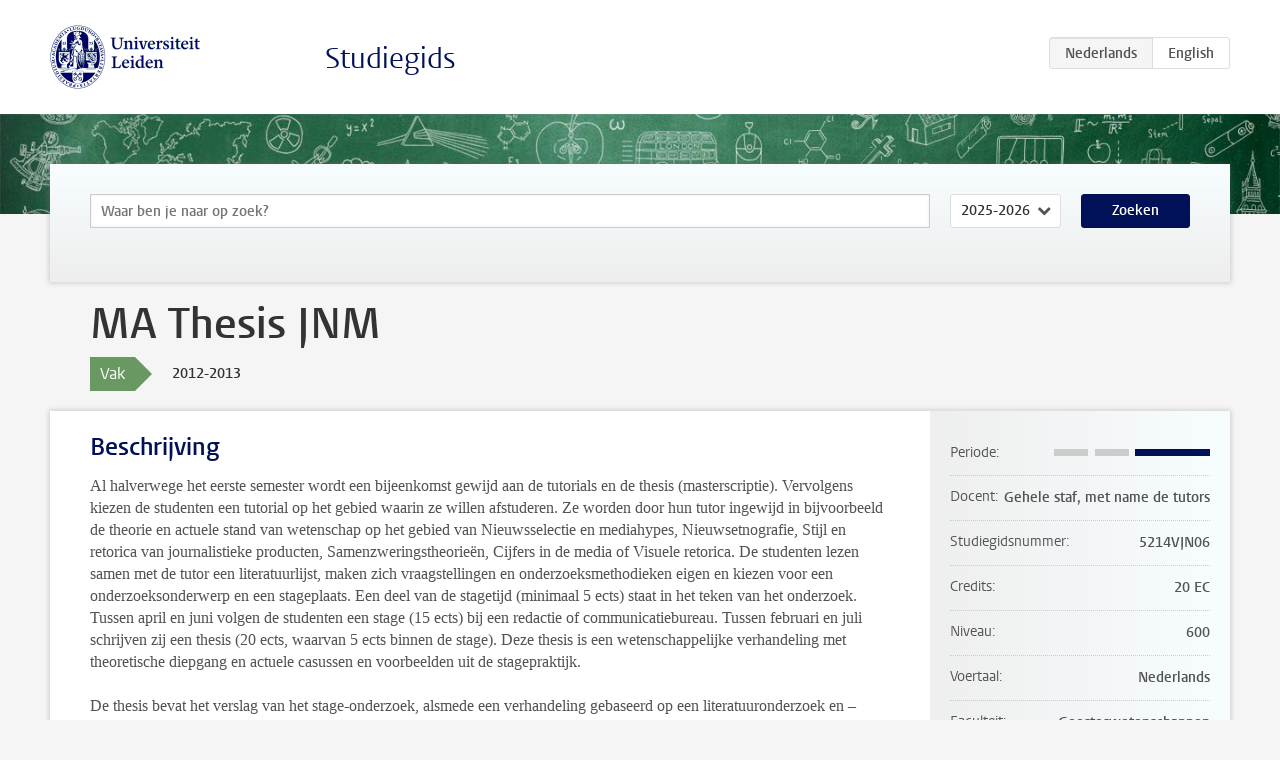

--- FILE ---
content_type: text/html; charset=UTF-8
request_url: https://studiegids.universiteitleiden.nl/courses/33639/ma-thesis-jnm
body_size: 3157
content:
<!DOCTYPE html>
<html lang="nl">
<head>
    <meta charset="utf-8">
    <meta name="viewport" content="width=device-width, initial-scale=1, maximum-scale=1">
    <meta http-equiv="X-UA-Compatible" content="IE=edge" />
    <title>MA Thesis JNM, 2012-2013 - Studiegids - Universiteit Leiden</title>

    <!-- icons -->
    <link rel="shortcut icon" href="https://www.universiteitleiden.nl/design-1.0/assets/icons/favicon.ico" />
    <link rel="icon" type="image/png" sizes="32x32" href="https://www.universiteitleiden.nl/design-1.0/assets/icons/icon-32px.png" />
    <link rel="icon" type="image/png" sizes="96x96" href="https://www.universiteitleiden.nl/design-1.0/assets/icons/icon-96px.png" />
    <link rel="icon" type="image/png" sizes="195x195" href="https://www.universiteitleiden.nl/design-1.0/assets/icons/icon-195px.png" />

    <link rel="apple-touch-icon" href="https://www.universiteitleiden.nl/design-1.0/assets/icons/icon-120px.png" /> <!-- iPhone retina -->
    <link rel="apple-touch-icon" sizes="180x180" href="https://www.universiteitleiden.nl/design-1.0/assets/icons/icon-180px.png" /> <!-- iPhone 6 plus -->
    <link rel="apple-touch-icon" sizes="152x152" href="https://www.universiteitleiden.nl/design-1.0/assets/icons/icon-152px.png" /> <!-- iPad retina -->
    <link rel="apple-touch-icon" sizes="167x167" href="https://www.universiteitleiden.nl/design-1.0/assets/icons/icon-167px.png" /> <!-- iPad pro -->

    <link rel="stylesheet" href="https://www.universiteitleiden.nl/design-1.0/css/ul2common/screen.css">
    <link rel="stylesheet" href="/css/screen.css" />
</head>
<body class="prospectus course">
<script> document.body.className += ' js'; </script>


<div class="header-container">
    <header class="wrapper clearfix">
        <p class="logo">
            <a href="https://studiegids.universiteitleiden.nl">
                <img width="151" height="64" src="https://www.universiteitleiden.nl/design-1.0/assets/images/zegel.png" alt="Universiteit Leiden"/>
            </a>
        </p>
        <p class="site-name"><a href="https://studiegids.universiteitleiden.nl">Studiegids</a></p>
        <div class="language-btn-group">
                        <span class="btn active">
                <abbr title="Nederlands">nl</abbr>
            </span>
                                <a href="https://studiegids.universiteitleiden.nl/en/courses/33639/ma-thesis-jnm" class="btn">
                <abbr title="English">en</abbr>
            </a>
            </div>    </header>
</div>

<div class="hero" data-bgset="/img/hero-435w.jpg 435w, /img/hero-786w.jpg 786w, /img/hero-1440w.jpg 1440w, /img/hero-2200w.jpg 2200w"></div>


    <div class="search-container">
    <form action="https://studiegids.universiteitleiden.nl/search" class="search-form wrapper">
        <input type="hidden" name="for" value="courses" />
        <div class="search">
            <!-- <label class="select">
    <span>Zoek naar</span>
    <select name="for">
                    <option value="courses">Vakken</option>
                    <option value="programmes">Opleidingen</option>
            </select>
</label> -->
            <label class="keywords no-label">
    <span>Keywords</span>
    <input type="search" name="q" value="" placeholder="Waar ben je naar op zoek?" autofocus autocomplete="off"/>
</label>            <label class="select no-label">
    <span>Academic year</span>
    <select name="edition">
                    <option>2026-2027</option>
                    <option selected>2025-2026</option>
                    <option>2024-2025</option>
                    <option>2023-2024</option>
                    <option>2022-2023</option>
                    <option>2021-2022</option>
                    <option>2020-2021</option>
                    <option>2019-2020</option>
                    <option>2018-2019</option>
                    <option>2017-2018</option>
                    <option>2016-2017</option>
                    <option>2015-2016</option>
                    <option>2014-2015</option>
                    <option>2013-2014</option>
                    <option>2012-2013</option>
                    <option>2011-2012</option>
                    <option>2010-2011</option>
            </select>
</label>            <button type="submit">Zoeken</button>        </div>
    </form>
</div>



    <div class="main-container">
        <div class="wrapper summary">
            <article class="content">
                <h1>MA Thesis JNM</h1>
                <div class="meta">
                    <div class="entity">
                        <span><b>Vak</b></span>
                    </div>
                    <div class="edition">
                        <span>2012-2013</span>
                    </div>
                                    </div>
            </article>
        </div>
        <div class="wrapper main clearfix">

            <article class="content">
                <h2>Beschrijving</h2>

<p>Al halverwege het eerste semester wordt een bijeenkomst gewijd aan de tutorials en de thesis (masterscriptie). Vervolgens kiezen de studenten een tutorial op het gebied waarin ze willen afstuderen. Ze worden door hun tutor ingewijd in bijvoorbeeld de theorie en actuele stand van wetenschap op het gebied van Nieuwsselectie en mediahypes, Nieuwsetnografie, Stijl en retorica van journalistieke producten, Samenzweringstheorieën, Cijfers in de media of Visuele retorica. De studenten lezen samen met de tutor een literatuurlijst, maken zich vraagstellingen en onderzoeksmethodieken eigen en kiezen voor een onderzoeksonderwerp en een stageplaats. Een deel van de stagetijd (minimaal 5 ects) staat in het teken van het onderzoek. Tussen april en juni volgen de studenten een stage (15 ects) bij een redactie of communicatiebureau. Tussen februari en juli schrijven zij een thesis (20 ects, waarvan 5 ects binnen de stage). Deze thesis is een wetenschappelijke verhandeling met theoretische diepgang en actuele casussen en voorbeelden uit de stagepraktijk.</p>

<p>De thesis bevat het verslag van het stage-onderzoek, alsmede een verhandeling gebaseerd op een literatuuronderzoek en – afhankelijk van het gekozen onderwerp – een analyse van verzamelde data en waar mogelijk een reflectie op de eerder behandelde theorie.<br>
 De tutors zijn de begeleiders van de stages en scripties. De scriptie wordt inhoudelijk begeleid door een gepromoveerde kerndocent, eventueel bijgestaan door een niet-gepromoveerde medewerker; de beoordeling vindt altijd plaats door twee docenten.</p>


<h2>Onderwijsvorm</h2>

<p>Scriptie.</p>


<h2>Toegangseisen</h2>

<p>Kijk op de <a href="http://www.masters.leidenuniv.nl/programmas/ma_nederlandse_taal_en_cultuur.jsp#SP_journalistiek">website Masters in Leiden</a> of bekijk de site van de <a href="http://www.hum.leidenuniv.nl/praktijkstudies/jnm/masterspecialisatie/as_studenten/">Masterspecialisatie Journalistiek en Nieuwe Media</a></p>


<h2>Leerdoelen</h2>

<p><strong>Kennis en inzicht</strong><br>
 Afhankelijk van het gekozen tutorial worden kennis en inzichten uit de gevolgde mastercolleges verder verdiept. De student krijgt diepgaande kennis op het onderzoeksgebied en state-of-the-art onderzoekstechnieken van het vakgebied van de tutor. De tutorials vormen het theoretische en inhoudelijke vertrekpunt voor de onderzoeksstage en de masterthesis.<br>
<strong>Toepassen kennis en inzicht</strong><br>
 Is in staat zelfstandig een onderzoeksvraag en -plan te formuleren en kennis en inzicht toe te passen binnen het onderzoeksprogramma van de tutor. De student kan zelfstandig literatuuronderzoek en corpusonderzoek verrichten en een eigen analysemethode opstellen en toepassen.<br>
<strong>Oordeelsvorming</strong><br>
 Is in staat om een oordeel over de onderzoeksresultaten te formuleren in het licht van zowel de theoretische vakdiscussies als de professionele praktijk.<br>
<strong>Communicatie</strong><br>
 Is in staat om conclusies, alsmede de kennis en beweegredenen die hieraan ten grondslag liggen, duidelijk en ondubbelzinnig in een masterthesis over te brengen op een publiek van specialisten.<br>
<strong>Leervaardigheden</strong><br>
 Bezit de leervaardigheden die hem of haar in staat stellen een vervolgstudie aan te gaan met een autonoom karakter.</p>


<h2>Literatuur</h2>

<p>Zie de verschillende tutorials.</p>


<h2>Rooster</h2>

<p>Zie tutorials</p>


<h2>Informatie</h2>

<p>Bij de diverse docenten.</p>

            </article>

            <aside>
                <dl>
                    <dt>Periode</dt>
                    <dd class="has-block-lines"><div class="block-lines"><span class="block block-1 block-off"></span><span class="block block-2 block-off"></span><span class="block block-3 block-on"></span><span class="block block-4 block-on"></span></div></dd>
                                            <dt>Docent</dt>
                                                    <dd>Gehele staf, met name de tutors</dd>
                                                                                    <dt>Studiegidsnummer</dt>
                    <dd>5214VJN06</dd>
                                                            <dt>Credits</dt>
                    <dd>20 EC</dd>
                                                            <dt>Niveau</dt>
                    <dd>600</dd>
                                                                                <dt>Voertaal</dt>
                    <dd>Nederlands</dd>
                                                            <dt>Faculteit</dt>
                    <dd>Geesteswetenschappen</dd>
                                                        </dl>

                                    <h2>Maakt deel uit van</h2>
                    <ul class="link-list">
                                                    <li>
                                <a href="https://studiegids.universiteitleiden.nl/studies/1937/media-studies-journalistiek-en-nieuwe-media">
                                    <strong>Media Studies: Journalistiek en nieuwe media</strong>
                                    <span class="meta">Master</span>
                                </a>
                            </li>
                                            </ul>
                
                
                                <h2>Beschikbaar als</h2>
                <dl>
                                            <dt>A-la-Carte en Aanschuifonderwijs</dt>
                        <dd>Nee</dd>
                                            <dt>Avondonderwijs</dt>
                        <dd>Nee</dd>
                                            <dt>Contractonderwijs</dt>
                        <dd>Nee</dd>
                                            <dt>Exchange / Study Abroad</dt>
                        <dd>Nee</dd>
                                            <dt>Honours Class</dt>
                        <dd>Nee</dd>
                                            <dt>Keuzevak</dt>
                        <dd>Nee</dd>
                                    </dl>
                
                            </aside>

        </div>
    </div>


<div class="footer-container">
    <footer class="wrapper">
        <p><a href="https://www.student.universiteitleiden.nl/">Studentenwebsite</a> — <a href="https://www.organisatiegids.universiteitleiden.nl/reglementen/algemeen/privacyverklaringen">Privacy</a> — <a href="/contact">Contact</a></p>

    </footer>
</div>

<script async defer src="/js/ul2.js" data-main="/js/ul2common/main.js"></script>
<script async defer src="/js/prospectus.js"></script>

    <script async src="https://www.googletagmanager.com/gtag/js?id=UA-874564-27"></script>
    <script>
        window.dataLayer = window.dataLayer || [];
        function gtag(){dataLayer.push(arguments);}
        gtag('js', new Date());
        gtag('config', 'UA-874564-27', {'anonymize_ip':true});
    </script>

</body>
</html>
